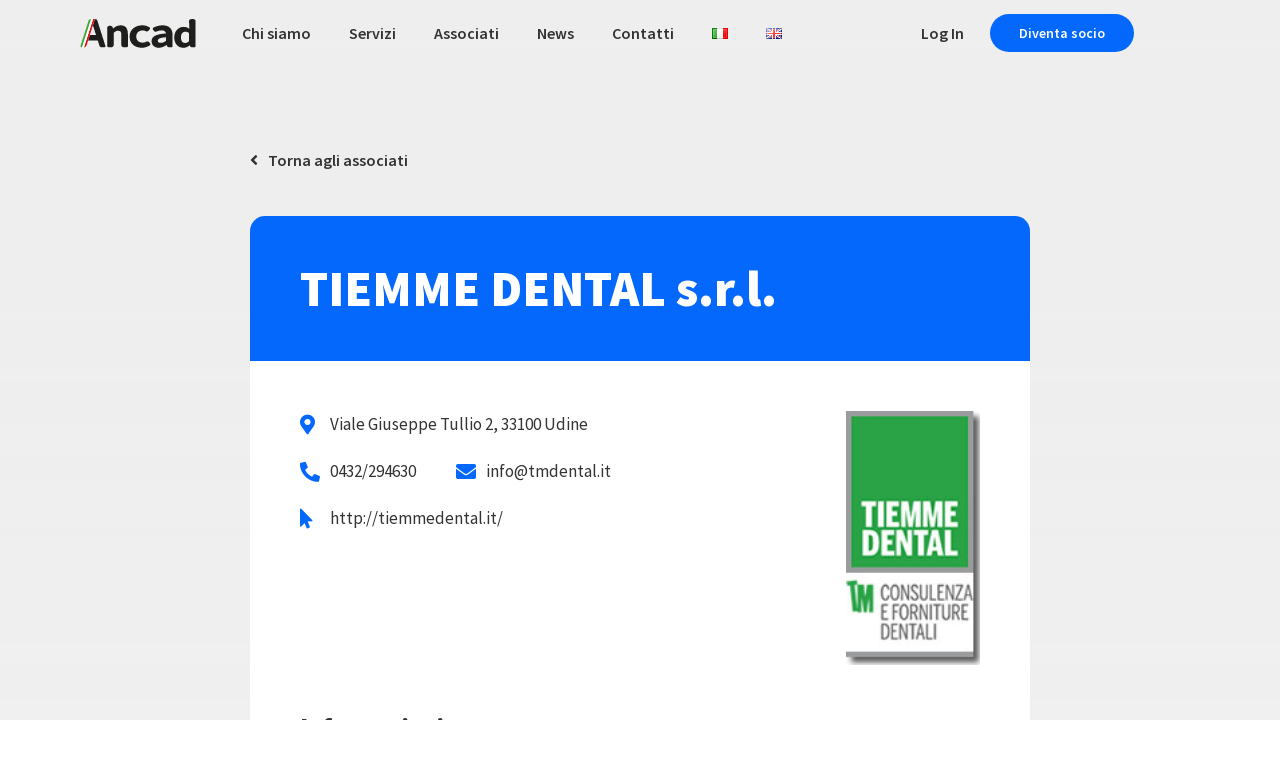

--- FILE ---
content_type: text/css
request_url: https://www.ancad.it/wp-content/plugins/associati/assets/css/personal.css?ver=1.1.1
body_size: -28
content:

.logoAssociato {
   height: 40px!important;
   max-width: auto!important;
   width: auto!important;
   text-align: center;
   margin:auto;
   -webkit-filter: grayscale(100%); /* Safari 6.0 - 9.0 */
   filter: grayscale(100%);
}
.logoAssociato:hover {
   -webkit-filter: grayscale(0%); /* Safari 6.0 - 9.0 */
   filter: none;
}


--- FILE ---
content_type: text/css
request_url: https://www.ancad.it/wp-content/uploads/elementor/css/post-5.css?ver=1699524445
body_size: 504
content:
.elementor-kit-5{--e-global-color-primary:#000000;--e-global-color-secondary:#7E7E7E;--e-global-color-text:#333333;--e-global-color-accent:#0568FD;--e-global-color-542ab10:#5E9DFC;--e-global-typography-primary-font-family:"Source Sans Pro";--e-global-typography-primary-font-weight:900;--e-global-typography-secondary-font-family:"Source Sans Pro";--e-global-typography-secondary-font-size:15px;--e-global-typography-secondary-font-weight:700;--e-global-typography-secondary-text-transform:uppercase;--e-global-typography-text-font-family:"Source Sans Pro";--e-global-typography-text-font-weight:400;--e-global-typography-accent-font-family:"Source Sans Pro";--e-global-typography-accent-font-size:16px;--e-global-typography-accent-font-weight:600;font-family:"Source Sans Pro", Sans-serif;font-size:18px;line-height:1.5em;}.elementor-kit-5 a:hover{color:var( --e-global-color-accent );}.elementor-kit-5 h1{font-size:70px;font-weight:900;line-height:0.9em;}.elementor-kit-5 h2{font-size:50px;font-weight:900;line-height:0.9em;}.elementor-kit-5 h3{font-size:30px;font-weight:900;}.elementor-kit-5 h4{font-size:25px;font-weight:900;}.elementor-kit-5 button,.elementor-kit-5 input[type="button"],.elementor-kit-5 input[type="submit"],.elementor-kit-5 .elementor-button{font-size:14px;font-weight:600;background-color:var( --e-global-color-accent );border-radius:100px 100px 100px 100px;}.elementor-kit-5 button:hover,.elementor-kit-5 button:focus,.elementor-kit-5 input[type="button"]:hover,.elementor-kit-5 input[type="button"]:focus,.elementor-kit-5 input[type="submit"]:hover,.elementor-kit-5 input[type="submit"]:focus,.elementor-kit-5 .elementor-button:hover,.elementor-kit-5 .elementor-button:focus{color:#FFFFFF;background-color:#5E9DFC;}.elementor-section.elementor-section-boxed > .elementor-container{max-width:1140px;}.e-con{--container-max-width:1140px;}.elementor-widget:not(:last-child){margin-block-end:20px;}.elementor-element{--widgets-spacing:20px 20px;}{}h1.entry-title{display:var(--page-title-display);}.elementor-kit-5 e-page-transition{background-color:#FFBC7D;}@media(max-width:1024px){.elementor-kit-5{--e-global-typography-accent-font-size:14px;}.elementor-kit-5 button,.elementor-kit-5 input[type="button"],.elementor-kit-5 input[type="submit"],.elementor-kit-5 .elementor-button{font-size:14px;}.elementor-section.elementor-section-boxed > .elementor-container{max-width:1024px;}.e-con{--container-max-width:1024px;}}@media(max-width:767px){.elementor-kit-5 h1{font-size:50px;}.elementor-kit-5 h2{font-size:38px;}.elementor-kit-5 h3{font-size:25px;}.elementor-kit-5 h4{font-size:20px;}.elementor-section.elementor-section-boxed > .elementor-container{max-width:767px;}.e-con{--container-max-width:767px;}}/* Start custom CSS *//*icona valori*/
span.elementor-icon.elementor-animation- {
    margin-top: 10px;
}/* End custom CSS */

--- FILE ---
content_type: text/css
request_url: https://www.ancad.it/wp-content/uploads/elementor/css/post-28.css?ver=1699524445
body_size: 906
content:
.elementor-28 .elementor-element.elementor-element-16d111b{margin-top:0px;margin-bottom:-80px;z-index:999;}.elementor-bc-flex-widget .elementor-28 .elementor-element.elementor-element-d157392.elementor-column .elementor-widget-wrap{align-items:center;}.elementor-28 .elementor-element.elementor-element-d157392.elementor-column.elementor-element[data-element_type="column"] > .elementor-widget-wrap.elementor-element-populated{align-content:center;align-items:center;}.elementor-28 .elementor-element.elementor-element-bd75a1a{text-align:left;}.elementor-28 .elementor-element.elementor-element-bd75a1a img{width:116px;}.elementor-bc-flex-widget .elementor-28 .elementor-element.elementor-element-cb107d5.elementor-column .elementor-widget-wrap{align-items:center;}.elementor-28 .elementor-element.elementor-element-cb107d5.elementor-column.elementor-element[data-element_type="column"] > .elementor-widget-wrap.elementor-element-populated{align-content:center;align-items:center;}.elementor-28 .elementor-element.elementor-element-8d8074b .elementor-icon-wrapper{text-align:center;}.elementor-28 .elementor-element.elementor-element-8d8074b.elementor-view-stacked .elementor-icon{background-color:var( --e-global-color-primary );}.elementor-28 .elementor-element.elementor-element-8d8074b.elementor-view-framed .elementor-icon, .elementor-28 .elementor-element.elementor-element-8d8074b.elementor-view-default .elementor-icon{color:var( --e-global-color-primary );border-color:var( --e-global-color-primary );}.elementor-28 .elementor-element.elementor-element-8d8074b.elementor-view-framed .elementor-icon, .elementor-28 .elementor-element.elementor-element-8d8074b.elementor-view-default .elementor-icon svg{fill:var( --e-global-color-primary );}.elementor-28 .elementor-element.elementor-element-093b402 .elementor-menu-toggle{margin:0 auto;}.elementor-28 .elementor-element.elementor-element-093b402 .elementor-nav-menu .elementor-item{font-family:var( --e-global-typography-accent-font-family ), Sans-serif;font-size:var( --e-global-typography-accent-font-size );font-weight:var( --e-global-typography-accent-font-weight );}.elementor-28 .elementor-element.elementor-element-093b402 .elementor-nav-menu--main .elementor-item{color:var( --e-global-color-text );fill:var( --e-global-color-text );padding-left:4px;padding-right:4px;}.elementor-28 .elementor-element.elementor-element-093b402 .elementor-nav-menu--main:not(.e--pointer-framed) .elementor-item:before,
					.elementor-28 .elementor-element.elementor-element-093b402 .elementor-nav-menu--main:not(.e--pointer-framed) .elementor-item:after{background-color:var( --e-global-color-accent );}.elementor-28 .elementor-element.elementor-element-093b402 .e--pointer-framed .elementor-item:before,
					.elementor-28 .elementor-element.elementor-element-093b402 .e--pointer-framed .elementor-item:after{border-color:var( --e-global-color-accent );}.elementor-28 .elementor-element.elementor-element-093b402 .e--pointer-framed .elementor-item:before{border-width:2px;}.elementor-28 .elementor-element.elementor-element-093b402 .e--pointer-framed.e--animation-draw .elementor-item:before{border-width:0 0 2px 2px;}.elementor-28 .elementor-element.elementor-element-093b402 .e--pointer-framed.e--animation-draw .elementor-item:after{border-width:2px 2px 0 0;}.elementor-28 .elementor-element.elementor-element-093b402 .e--pointer-framed.e--animation-corners .elementor-item:before{border-width:2px 0 0 2px;}.elementor-28 .elementor-element.elementor-element-093b402 .e--pointer-framed.e--animation-corners .elementor-item:after{border-width:0 2px 2px 0;}.elementor-28 .elementor-element.elementor-element-093b402 .e--pointer-underline .elementor-item:after,
					 .elementor-28 .elementor-element.elementor-element-093b402 .e--pointer-overline .elementor-item:before,
					 .elementor-28 .elementor-element.elementor-element-093b402 .e--pointer-double-line .elementor-item:before,
					 .elementor-28 .elementor-element.elementor-element-093b402 .e--pointer-double-line .elementor-item:after{height:2px;}.elementor-28 .elementor-element.elementor-element-093b402{--e-nav-menu-horizontal-menu-item-margin:calc( 30px / 2 );}.elementor-28 .elementor-element.elementor-element-093b402 .elementor-nav-menu--main:not(.elementor-nav-menu--layout-horizontal) .elementor-nav-menu > li:not(:last-child){margin-bottom:30px;}.elementor-bc-flex-widget .elementor-28 .elementor-element.elementor-element-e586a38.elementor-column .elementor-widget-wrap{align-items:center;}.elementor-28 .elementor-element.elementor-element-e586a38.elementor-column.elementor-element[data-element_type="column"] > .elementor-widget-wrap.elementor-element-populated{align-content:center;align-items:center;}.elementor-28 .elementor-element.elementor-element-5616727{margin-top:0px;margin-bottom:0px;}.elementor-bc-flex-widget .elementor-28 .elementor-element.elementor-element-0370474.elementor-column .elementor-widget-wrap{align-items:center;}.elementor-28 .elementor-element.elementor-element-0370474.elementor-column.elementor-element[data-element_type="column"] > .elementor-widget-wrap.elementor-element-populated{align-content:center;align-items:center;}.elementor-28 .elementor-element.elementor-element-0370474 > .elementor-element-populated{padding:0px 0px 0px 0px;}.elementor-28 .elementor-element.elementor-element-53b13e0{text-align:right;}.elementor-28 .elementor-element.elementor-element-53b13e0 .elementor-heading-title{font-family:var( --e-global-typography-accent-font-family ), Sans-serif;font-size:var( --e-global-typography-accent-font-size );font-weight:var( --e-global-typography-accent-font-weight );}.elementor-bc-flex-widget .elementor-28 .elementor-element.elementor-element-97af46c.elementor-column .elementor-widget-wrap{align-items:center;}.elementor-28 .elementor-element.elementor-element-97af46c.elementor-column.elementor-element[data-element_type="column"] > .elementor-widget-wrap.elementor-element-populated{align-content:center;align-items:center;}.elementor-28 .elementor-element.elementor-element-97af46c > .elementor-element-populated{padding:0px 0px 0px 0px;}.elementor-bc-flex-widget .elementor-28 .elementor-element.elementor-element-f78da5d.elementor-column .elementor-widget-wrap{align-items:center;}.elementor-28 .elementor-element.elementor-element-f78da5d.elementor-column.elementor-element[data-element_type="column"] > .elementor-widget-wrap.elementor-element-populated{align-content:center;align-items:center;}.elementor-28 .elementor-element.elementor-element-f78da5d > .elementor-element-populated{padding:0px 0px 0px 0px;}@media(max-width:1024px){.elementor-28 .elementor-element.elementor-element-16d111b{padding:0px 20px 0px 20px;}.elementor-28 .elementor-element.elementor-element-093b402 .elementor-nav-menu .elementor-item{font-size:var( --e-global-typography-accent-font-size );}.elementor-28 .elementor-element.elementor-element-093b402{--e-nav-menu-horizontal-menu-item-margin:calc( 11px / 2 );}.elementor-28 .elementor-element.elementor-element-093b402 .elementor-nav-menu--main:not(.elementor-nav-menu--layout-horizontal) .elementor-nav-menu > li:not(:last-child){margin-bottom:11px;}.elementor-28 .elementor-element.elementor-element-53b13e0 .elementor-heading-title{font-size:var( --e-global-typography-accent-font-size );}}@media(max-width:767px){.elementor-28 .elementor-element.elementor-element-16d111b{margin-top:0px;margin-bottom:-120px;}.elementor-28 .elementor-element.elementor-element-d157392{width:60%;}.elementor-bc-flex-widget .elementor-28 .elementor-element.elementor-element-d157392.elementor-column .elementor-widget-wrap{align-items:flex-start;}.elementor-28 .elementor-element.elementor-element-d157392.elementor-column.elementor-element[data-element_type="column"] > .elementor-widget-wrap.elementor-element-populated{align-content:flex-start;align-items:flex-start;}.elementor-28 .elementor-element.elementor-element-bd75a1a > .elementor-widget-container{margin:10px 0px 0px 0px;}.elementor-28 .elementor-element.elementor-element-cb107d5{width:40%;}.elementor-bc-flex-widget .elementor-28 .elementor-element.elementor-element-cb107d5.elementor-column .elementor-widget-wrap{align-items:center;}.elementor-28 .elementor-element.elementor-element-cb107d5.elementor-column.elementor-element[data-element_type="column"] > .elementor-widget-wrap.elementor-element-populated{align-content:center;align-items:center;}.elementor-28 .elementor-element.elementor-element-8d8074b .elementor-icon-wrapper{text-align:right;}.elementor-28 .elementor-element.elementor-element-8d8074b .elementor-icon{font-size:25px;}.elementor-28 .elementor-element.elementor-element-8d8074b .elementor-icon svg{height:25px;}.elementor-28 .elementor-element.elementor-element-8d8074b > .elementor-widget-container{margin:10px 0px 0px 0px;}.elementor-28 .elementor-element.elementor-element-093b402 .elementor-nav-menu .elementor-item{font-size:var( --e-global-typography-accent-font-size );}.elementor-28 .elementor-element.elementor-element-53b13e0 .elementor-heading-title{font-size:var( --e-global-typography-accent-font-size );}}@media(min-width:768px){.elementor-28 .elementor-element.elementor-element-d157392{width:12%;}.elementor-28 .elementor-element.elementor-element-cb107d5{width:53.604%;}.elementor-28 .elementor-element.elementor-element-e586a38{width:34.06%;}.elementor-28 .elementor-element.elementor-element-0370474{width:37%;}.elementor-28 .elementor-element.elementor-element-a19c29e{width:7%;}.elementor-28 .elementor-element.elementor-element-97af46c{width:39.099%;}.elementor-28 .elementor-element.elementor-element-f78da5d{width:16.897%;}}@media(max-width:1024px) and (min-width:768px){.elementor-28 .elementor-element.elementor-element-d157392{width:11%;}.elementor-28 .elementor-element.elementor-element-cb107d5{width:50%;}.elementor-28 .elementor-element.elementor-element-e586a38{width:39%;}.elementor-28 .elementor-element.elementor-element-0370474{width:17%;}.elementor-28 .elementor-element.elementor-element-a19c29e{width:10%;}.elementor-28 .elementor-element.elementor-element-97af46c{width:54%;}}

--- FILE ---
content_type: text/css
request_url: https://www.ancad.it/wp-content/uploads/elementor/css/post-2053.css?ver=1699524445
body_size: 881
content:
.elementor-2053 .elementor-element.elementor-element-cfd5563 > .elementor-container > .elementor-column > .elementor-widget-wrap{align-content:center;align-items:center;}.elementor-2053 .elementor-element.elementor-element-cfd5563:not(.elementor-motion-effects-element-type-background), .elementor-2053 .elementor-element.elementor-element-cfd5563 > .elementor-motion-effects-container > .elementor-motion-effects-layer{background-color:#F7F7F7;}.elementor-2053 .elementor-element.elementor-element-cfd5563{border-style:solid;border-width:1px 0px 0px 0px;border-color:#DDDDDD;transition:background 0.3s, border 0.3s, border-radius 0.3s, box-shadow 0.3s;padding:30px 0px 30px 0px;}.elementor-2053 .elementor-element.elementor-element-cfd5563 > .elementor-background-overlay{transition:background 0.3s, border-radius 0.3s, opacity 0.3s;}.elementor-2053 .elementor-element.elementor-element-b621d2d > .elementor-container > .elementor-column > .elementor-widget-wrap{align-content:center;align-items:center;}.elementor-2053 .elementor-element.elementor-element-b621d2d{border-style:solid;border-width:0px 0px 1px 0px;border-color:#DDDDDDAD;transition:background 0.3s, border 0.3s, border-radius 0.3s, box-shadow 0.3s;margin-top:0px;margin-bottom:20px;padding:0px 0px 20px 0px;}.elementor-2053 .elementor-element.elementor-element-b621d2d > .elementor-background-overlay{transition:background 0.3s, border-radius 0.3s, opacity 0.3s;}.elementor-2053 .elementor-element.elementor-element-42959fc > .elementor-element-populated{padding:0px 0px 0px 0px;}.elementor-2053 .elementor-element.elementor-element-42959fc{z-index:11;}.elementor-2053 .elementor-element.elementor-element-32e6a58 .elementor-nav-menu .elementor-item{font-family:"Source Sans Pro", Sans-serif;font-size:14px;font-weight:600;}.elementor-2053 .elementor-element.elementor-element-32e6a58 .elementor-nav-menu--main .elementor-item{color:var( --e-global-color-text );fill:var( --e-global-color-text );padding-left:4px;padding-right:4px;}.elementor-2053 .elementor-element.elementor-element-32e6a58 .elementor-nav-menu--main .elementor-item:hover,
					.elementor-2053 .elementor-element.elementor-element-32e6a58 .elementor-nav-menu--main .elementor-item.elementor-item-active,
					.elementor-2053 .elementor-element.elementor-element-32e6a58 .elementor-nav-menu--main .elementor-item.highlighted,
					.elementor-2053 .elementor-element.elementor-element-32e6a58 .elementor-nav-menu--main .elementor-item:focus{color:var( --e-global-color-secondary );fill:var( --e-global-color-secondary );}.elementor-2053 .elementor-element.elementor-element-32e6a58 .elementor-nav-menu--main .elementor-item.elementor-item-active{color:var( --e-global-color-text );}.elementor-2053 .elementor-element.elementor-element-32e6a58{--e-nav-menu-horizontal-menu-item-margin:calc( 11px / 2 );}.elementor-2053 .elementor-element.elementor-element-32e6a58 .elementor-nav-menu--main:not(.elementor-nav-menu--layout-horizontal) .elementor-nav-menu > li:not(:last-child){margin-bottom:11px;}.elementor-2053 .elementor-element.elementor-element-cd7b617 > .elementor-element-populated{padding:0px 0px 0px 0px;}.elementor-2053 .elementor-element.elementor-element-e295e43{text-align:right;}.elementor-2053 .elementor-element.elementor-element-e295e43 img{width:80px;}.elementor-2053 .elementor-element.elementor-element-c90ab1c > .elementor-container > .elementor-column > .elementor-widget-wrap{align-content:center;align-items:center;}.elementor-2053 .elementor-element.elementor-element-4c95e8c > .elementor-element-populated{padding:0px 0px 0px 0px;}.elementor-2053 .elementor-element.elementor-element-cb715a9{text-align:left;}.elementor-2053 .elementor-element.elementor-element-cb715a9 .elementor-heading-title{color:var( --e-global-color-text );font-size:13px;font-weight:400;}.elementor-2053 .elementor-element.elementor-element-4965179 > .elementor-element-populated{padding:0px 0px 0px 0px;}.elementor-2053 .elementor-element.elementor-element-41e70f8{--grid-template-columns:repeat(0, auto);--icon-size:14px;--grid-column-gap:20px;--grid-row-gap:0px;}.elementor-2053 .elementor-element.elementor-element-41e70f8 .elementor-widget-container{text-align:right;}.elementor-2053 .elementor-element.elementor-element-41e70f8 .elementor-social-icon{background-color:#0568FD00;--icon-padding:0em;}.elementor-2053 .elementor-element.elementor-element-41e70f8 .elementor-social-icon i{color:var( --e-global-color-text );}.elementor-2053 .elementor-element.elementor-element-41e70f8 .elementor-social-icon svg{fill:var( --e-global-color-text );}.elementor-2053 .elementor-element.elementor-element-41e70f8 .elementor-social-icon:hover{background-color:rgba(255,255,255,0);}.elementor-2053 .elementor-element.elementor-element-41e70f8 .elementor-social-icon:hover i{color:var( --e-global-color-accent );}.elementor-2053 .elementor-element.elementor-element-41e70f8 .elementor-social-icon:hover svg{fill:var( --e-global-color-accent );}@media(min-width:768px){.elementor-2053 .elementor-element.elementor-element-4c95e8c{width:70.625%;}.elementor-2053 .elementor-element.elementor-element-4965179{width:29.332%;}}@media(max-width:1024px){.elementor-2053 .elementor-element.elementor-element-cfd5563{padding:30px 20px 30px 20px;}.elementor-2053 .elementor-element.elementor-element-41e70f8{--icon-size:13px;--grid-column-gap:10px;}}@media(max-width:767px){.elementor-2053 .elementor-element.elementor-element-cfd5563{padding:25px 20px 25px 20px;}.elementor-2053 .elementor-element.elementor-element-12da677{width:100%;}.elementor-2053 .elementor-element.elementor-element-42959fc{width:32%;}.elementor-2053 .elementor-element.elementor-element-32e6a58 .elementor-nav-menu--main .elementor-item{padding-top:2px;padding-bottom:2px;}.elementor-2053 .elementor-element.elementor-element-cd7b617{width:64%;}.elementor-bc-flex-widget .elementor-2053 .elementor-element.elementor-element-cd7b617.elementor-column .elementor-widget-wrap{align-items:flex-start;}.elementor-2053 .elementor-element.elementor-element-cd7b617.elementor-column.elementor-element[data-element_type="column"] > .elementor-widget-wrap.elementor-element-populated{align-content:flex-start;align-items:flex-start;}.elementor-2053 .elementor-element.elementor-element-e295e43{text-align:right;}.elementor-2053 .elementor-element.elementor-element-cb715a9{text-align:left;}.elementor-2053 .elementor-element.elementor-element-cb715a9 .elementor-heading-title{font-size:11px;line-height:15px;}.elementor-2053 .elementor-element.elementor-element-cb715a9 > .elementor-widget-container{margin:0px 0px 0px 0px;}.elementor-2053 .elementor-element.elementor-element-41e70f8 .elementor-widget-container{text-align:right;}.elementor-2053 .elementor-element.elementor-element-41e70f8{--icon-size:21px;}.elementor-2053 .elementor-element.elementor-element-41e70f8 > .elementor-widget-container{margin:-105px 0px 0px 0px;}}@media(max-width:1024px) and (min-width:768px){.elementor-2053 .elementor-element.elementor-element-12da677{width:100%;}}

--- FILE ---
content_type: text/css
request_url: https://www.ancad.it/wp-content/uploads/elementor/css/post-1243.css?ver=1699526680
body_size: 1347
content:
.elementor-1243 .elementor-element.elementor-element-e2b021b > .elementor-container{max-width:800px;}.elementor-1243 .elementor-element.elementor-element-e2b021b > .elementor-container > .elementor-column > .elementor-widget-wrap{align-content:flex-start;align-items:flex-start;}.elementor-1243 .elementor-element.elementor-element-e2b021b:not(.elementor-motion-effects-element-type-background), .elementor-1243 .elementor-element.elementor-element-e2b021b > .elementor-motion-effects-container > .elementor-motion-effects-layer{background-color:transparent;background-image:linear-gradient(180deg, #DDDDDD 0%, #F8F8F8 90%);}.elementor-1243 .elementor-element.elementor-element-e2b021b > .elementor-background-overlay{background-color:transparent;background-image:linear-gradient(360deg, #00000000 0%, #FFFFFF94 100%);opacity:0.9;transition:background 0.3s, border-radius 0.3s, opacity 0.3s;}.elementor-1243 .elementor-element.elementor-element-e2b021b{transition:background 0.3s, border 0.3s, border-radius 0.3s, box-shadow 0.3s;padding:150px 0px 150px 0px;}.elementor-1243 .elementor-element.elementor-element-9fb22ad > .elementor-element-populated, .elementor-1243 .elementor-element.elementor-element-9fb22ad > .elementor-element-populated > .elementor-background-overlay, .elementor-1243 .elementor-element.elementor-element-9fb22ad > .elementor-background-slideshow{border-radius:15px 15px 15px 15px;}.elementor-1243 .elementor-element.elementor-element-9fb22ad > .elementor-element-populated{transition:background 0.3s, border 0.3s, border-radius 0.3s, box-shadow 0.3s;}.elementor-1243 .elementor-element.elementor-element-9fb22ad > .elementor-element-populated > .elementor-background-overlay{transition:background 0.3s, border-radius 0.3s, opacity 0.3s;}.elementor-1243 .elementor-element.elementor-element-1dd9beb .elementor-button .elementor-align-icon-right{margin-left:10px;}.elementor-1243 .elementor-element.elementor-element-1dd9beb .elementor-button .elementor-align-icon-left{margin-right:10px;}.elementor-1243 .elementor-element.elementor-element-1dd9beb .elementor-button{font-family:var( --e-global-typography-accent-font-family ), Sans-serif;font-size:var( --e-global-typography-accent-font-size );font-weight:var( --e-global-typography-accent-font-weight );fill:var( --e-global-color-text );color:var( --e-global-color-text );background-color:#02010100;border-radius:0px 0px 0px 0px;padding:0px 0px 8px 0px;}.elementor-1243 .elementor-element.elementor-element-1dd9beb .elementor-button:hover, .elementor-1243 .elementor-element.elementor-element-1dd9beb .elementor-button:focus{color:var( --e-global-color-accent );border-color:var( --e-global-color-accent );}.elementor-1243 .elementor-element.elementor-element-1dd9beb .elementor-button:hover svg, .elementor-1243 .elementor-element.elementor-element-1dd9beb .elementor-button:focus svg{fill:var( --e-global-color-accent );}.elementor-1243 .elementor-element.elementor-element-1dd9beb > .elementor-widget-container{margin:0px 0px 20px 0px;}.elementor-1243 .elementor-element.elementor-element-861aa7b{transition:background 0.3s, border 0.3s, border-radius 0.3s, box-shadow 0.3s;}.elementor-1243 .elementor-element.elementor-element-861aa7b > .elementor-background-overlay{transition:background 0.3s, border-radius 0.3s, opacity 0.3s;}.elementor-1243 .elementor-element.elementor-element-4ac40f2:not(.elementor-motion-effects-element-type-background) > .elementor-widget-wrap, .elementor-1243 .elementor-element.elementor-element-4ac40f2 > .elementor-widget-wrap > .elementor-motion-effects-container > .elementor-motion-effects-layer{background-color:var( --e-global-color-accent );}.elementor-1243 .elementor-element.elementor-element-4ac40f2 > .elementor-element-populated, .elementor-1243 .elementor-element.elementor-element-4ac40f2 > .elementor-element-populated > .elementor-background-overlay, .elementor-1243 .elementor-element.elementor-element-4ac40f2 > .elementor-background-slideshow{border-radius:15px 15px 0px 0px;}.elementor-1243 .elementor-element.elementor-element-4ac40f2 > .elementor-element-populated{transition:background 0.3s, border 0.3s, border-radius 0.3s, box-shadow 0.3s;padding:50px 50px 50px 50px;}.elementor-1243 .elementor-element.elementor-element-4ac40f2 > .elementor-element-populated > .elementor-background-overlay{transition:background 0.3s, border-radius 0.3s, opacity 0.3s;}.elementor-1243 .elementor-element.elementor-element-29a9e9c .elementor-heading-title{color:#FFFFFF;}.elementor-1243 .elementor-element.elementor-element-c020796{transition:background 0.3s, border 0.3s, border-radius 0.3s, box-shadow 0.3s;}.elementor-1243 .elementor-element.elementor-element-c020796 > .elementor-background-overlay{transition:background 0.3s, border-radius 0.3s, opacity 0.3s;}.elementor-1243 .elementor-element.elementor-element-117ba63:not(.elementor-motion-effects-element-type-background) > .elementor-widget-wrap, .elementor-1243 .elementor-element.elementor-element-117ba63 > .elementor-widget-wrap > .elementor-motion-effects-container > .elementor-motion-effects-layer{background-color:#FFFFFF;}.elementor-1243 .elementor-element.elementor-element-117ba63 > .elementor-element-populated{transition:background 0.3s, border 0.3s, border-radius 0.3s, box-shadow 0.3s;padding:50px 50px 50px 50px;}.elementor-1243 .elementor-element.elementor-element-117ba63 > .elementor-element-populated > .elementor-background-overlay{transition:background 0.3s, border-radius 0.3s, opacity 0.3s;}.elementor-1243 .elementor-element.elementor-element-117ba63 .elementor-element-populated a{color:var( --e-global-color-text );}.elementor-1243 .elementor-element.elementor-element-117ba63 .elementor-element-populated a:hover{color:var( --e-global-color-accent );}.elementor-1243 .elementor-element.elementor-element-58c253d .elementor-icon-list-icon i{color:var( --e-global-color-accent );transition:color 0.3s;}.elementor-1243 .elementor-element.elementor-element-58c253d .elementor-icon-list-icon svg{fill:var( --e-global-color-accent );transition:fill 0.3s;}.elementor-1243 .elementor-element.elementor-element-58c253d{--e-icon-list-icon-size:20px;--icon-vertical-offset:0px;}.elementor-1243 .elementor-element.elementor-element-58c253d .elementor-icon-list-item > .elementor-icon-list-text, .elementor-1243 .elementor-element.elementor-element-58c253d .elementor-icon-list-item > a{font-size:17px;}.elementor-1243 .elementor-element.elementor-element-58c253d .elementor-icon-list-text{transition:color 0.3s;}.elementor-1243 .elementor-element.elementor-element-de15b9a .elementor-icon-list-items:not(.elementor-inline-items) .elementor-icon-list-item:not(:last-child){padding-bottom:calc(40px/2);}.elementor-1243 .elementor-element.elementor-element-de15b9a .elementor-icon-list-items:not(.elementor-inline-items) .elementor-icon-list-item:not(:first-child){margin-top:calc(40px/2);}.elementor-1243 .elementor-element.elementor-element-de15b9a .elementor-icon-list-items.elementor-inline-items .elementor-icon-list-item{margin-right:calc(40px/2);margin-left:calc(40px/2);}.elementor-1243 .elementor-element.elementor-element-de15b9a .elementor-icon-list-items.elementor-inline-items{margin-right:calc(-40px/2);margin-left:calc(-40px/2);}body.rtl .elementor-1243 .elementor-element.elementor-element-de15b9a .elementor-icon-list-items.elementor-inline-items .elementor-icon-list-item:after{left:calc(-40px/2);}body:not(.rtl) .elementor-1243 .elementor-element.elementor-element-de15b9a .elementor-icon-list-items.elementor-inline-items .elementor-icon-list-item:after{right:calc(-40px/2);}.elementor-1243 .elementor-element.elementor-element-de15b9a .elementor-icon-list-icon i{color:var( --e-global-color-accent );transition:color 0.3s;}.elementor-1243 .elementor-element.elementor-element-de15b9a .elementor-icon-list-icon svg{fill:var( --e-global-color-accent );transition:fill 0.3s;}.elementor-1243 .elementor-element.elementor-element-de15b9a{--e-icon-list-icon-size:20px;--icon-vertical-offset:0px;}.elementor-1243 .elementor-element.elementor-element-de15b9a .elementor-icon-list-item > .elementor-icon-list-text, .elementor-1243 .elementor-element.elementor-element-de15b9a .elementor-icon-list-item > a{font-size:17px;}.elementor-1243 .elementor-element.elementor-element-de15b9a .elementor-icon-list-text{transition:color 0.3s;}.elementor-1243 .elementor-element.elementor-element-12dc5d2 .elementor-icon-list-icon i{color:var( --e-global-color-accent );transition:color 0.3s;}.elementor-1243 .elementor-element.elementor-element-12dc5d2 .elementor-icon-list-icon svg{fill:var( --e-global-color-accent );transition:fill 0.3s;}.elementor-1243 .elementor-element.elementor-element-12dc5d2{--e-icon-list-icon-size:20px;--icon-vertical-offset:0px;}.elementor-1243 .elementor-element.elementor-element-12dc5d2 .elementor-icon-list-item > .elementor-icon-list-text, .elementor-1243 .elementor-element.elementor-element-12dc5d2 .elementor-icon-list-item > a{font-size:17px;}.elementor-1243 .elementor-element.elementor-element-12dc5d2 .elementor-icon-list-text{transition:color 0.3s;}.elementor-bc-flex-widget .elementor-1243 .elementor-element.elementor-element-e873697.elementor-column .elementor-widget-wrap{align-items:flex-start;}.elementor-1243 .elementor-element.elementor-element-e873697.elementor-column.elementor-element[data-element_type="column"] > .elementor-widget-wrap.elementor-element-populated{align-content:flex-start;align-items:flex-start;}.elementor-1243 .elementor-element.elementor-element-e873697:not(.elementor-motion-effects-element-type-background) > .elementor-widget-wrap, .elementor-1243 .elementor-element.elementor-element-e873697 > .elementor-widget-wrap > .elementor-motion-effects-container > .elementor-motion-effects-layer{background-color:#FFFFFF;}.elementor-1243 .elementor-element.elementor-element-e873697 > .elementor-element-populated{transition:background 0.3s, border 0.3s, border-radius 0.3s, box-shadow 0.3s;padding:50px 50px 50px 50px;}.elementor-1243 .elementor-element.elementor-element-e873697 > .elementor-element-populated > .elementor-background-overlay{transition:background 0.3s, border-radius 0.3s, opacity 0.3s;}.elementor-1243 .elementor-element.elementor-element-0dc7a26{text-align:right;}.elementor-1243 .elementor-element.elementor-element-0dc7a26 img{width:170px;}.elementor-1243 .elementor-element.elementor-element-3b01145{transition:background 0.3s, border 0.3s, border-radius 0.3s, box-shadow 0.3s;}.elementor-1243 .elementor-element.elementor-element-3b01145 > .elementor-background-overlay{transition:background 0.3s, border-radius 0.3s, opacity 0.3s;}.elementor-1243 .elementor-element.elementor-element-fe9340f:not(.elementor-motion-effects-element-type-background) > .elementor-widget-wrap, .elementor-1243 .elementor-element.elementor-element-fe9340f > .elementor-widget-wrap > .elementor-motion-effects-container > .elementor-motion-effects-layer{background-color:#FFFFFF;}.elementor-1243 .elementor-element.elementor-element-fe9340f > .elementor-element-populated{transition:background 0.3s, border 0.3s, border-radius 0.3s, box-shadow 0.3s;padding:0px 50px 50px 50px;}.elementor-1243 .elementor-element.elementor-element-fe9340f > .elementor-element-populated > .elementor-background-overlay{transition:background 0.3s, border-radius 0.3s, opacity 0.3s;}.elementor-1243 .elementor-element.elementor-element-0ad984e{transition:background 0.3s, border 0.3s, border-radius 0.3s, box-shadow 0.3s;}.elementor-1243 .elementor-element.elementor-element-0ad984e > .elementor-background-overlay{transition:background 0.3s, border-radius 0.3s, opacity 0.3s;}.elementor-1243 .elementor-element.elementor-element-2ec0643:not(.elementor-motion-effects-element-type-background) > .elementor-widget-wrap, .elementor-1243 .elementor-element.elementor-element-2ec0643 > .elementor-widget-wrap > .elementor-motion-effects-container > .elementor-motion-effects-layer{background-color:#FFFFFF;}.elementor-1243 .elementor-element.elementor-element-2ec0643 > .elementor-element-populated, .elementor-1243 .elementor-element.elementor-element-2ec0643 > .elementor-element-populated > .elementor-background-overlay, .elementor-1243 .elementor-element.elementor-element-2ec0643 > .elementor-background-slideshow{border-radius:0px 0px 15px 15px;}.elementor-1243 .elementor-element.elementor-element-2ec0643 > .elementor-element-populated{transition:background 0.3s, border 0.3s, border-radius 0.3s, box-shadow 0.3s;padding:0px 50px 50px 50px;}.elementor-1243 .elementor-element.elementor-element-2ec0643 > .elementor-element-populated > .elementor-background-overlay{transition:background 0.3s, border-radius 0.3s, opacity 0.3s;}.elementor-1243 .elementor-element.elementor-element-a341500 .elementor-heading-title{color:var( --e-global-color-accent );font-size:15px;font-weight:600;}@media(min-width:768px){.elementor-1243 .elementor-element.elementor-element-117ba63{width:70%;}.elementor-1243 .elementor-element.elementor-element-e873697{width:29.938%;}}@media(max-width:1024px){.elementor-1243 .elementor-element.elementor-element-e2b021b{padding:140px 20px 100px 20px;}.elementor-1243 .elementor-element.elementor-element-1dd9beb .elementor-button{font-size:var( --e-global-typography-accent-font-size );}}@media(max-width:767px){.elementor-1243 .elementor-element.elementor-element-e2b021b{padding:100px 0px 100px 0px;}.elementor-1243 .elementor-element.elementor-element-1dd9beb .elementor-button{font-size:var( --e-global-typography-accent-font-size );}.elementor-1243 .elementor-element.elementor-element-1dd9beb > .elementor-widget-container{margin:0px 0px 0px 20px;}.elementor-1243 .elementor-element.elementor-element-4ac40f2 > .elementor-element-populated{padding:20px 20px 20px 20px;}.elementor-1243 .elementor-element.elementor-element-29a9e9c .elementor-heading-title{font-size:30px;}.elementor-1243 .elementor-element.elementor-element-117ba63 > .elementor-element-populated{padding:20px 20px 20px 20px;}.elementor-1243 .elementor-element.elementor-element-e873697 > .elementor-element-populated{padding:20px 20px 20px 20px;}.elementor-1243 .elementor-element.elementor-element-0dc7a26{text-align:left;}.elementor-1243 .elementor-element.elementor-element-fe9340f > .elementor-element-populated{padding:20px 20px 20px 20px;}.elementor-1243 .elementor-element.elementor-element-2ec0643 > .elementor-element-populated{padding:0px 20px 50px 20px;}}/* Start custom CSS for heading, class: .elementor-element-a341500 */@media only screen and (max-width: 600px) {
  .associati-categoria span {
  border: solid 2px;
    padding: 15px;
    border-radius: 100px;
    margin-right:5px;
  }
}/* End custom CSS */

--- FILE ---
content_type: text/css
request_url: https://www.ancad.it/wp-content/uploads/elementor/css/post-1873.css?ver=1699524445
body_size: 569
content:
.elementor-1873 .elementor-element.elementor-element-eec8b1c .elementor-nav-menu .elementor-item{font-family:"Source Sans Pro", Sans-serif;font-size:16px;font-weight:700;}.elementor-1873 .elementor-element.elementor-element-eec8b1c .elementor-nav-menu--main .elementor-item{color:#FFFFFF;fill:#FFFFFF;padding-left:4px;padding-right:4px;}.elementor-1873 .elementor-element.elementor-element-eec8b1c .elementor-nav-menu--main .elementor-item:hover,
					.elementor-1873 .elementor-element.elementor-element-eec8b1c .elementor-nav-menu--main .elementor-item.elementor-item-active,
					.elementor-1873 .elementor-element.elementor-element-eec8b1c .elementor-nav-menu--main .elementor-item.highlighted,
					.elementor-1873 .elementor-element.elementor-element-eec8b1c .elementor-nav-menu--main .elementor-item:focus{color:var( --e-global-color-542ab10 );fill:var( --e-global-color-542ab10 );}.elementor-1873 .elementor-element.elementor-element-eec8b1c .elementor-nav-menu--main .elementor-item.elementor-item-active{color:var( --e-global-color-542ab10 );}.elementor-1873 .elementor-element.elementor-element-eec8b1c{--e-nav-menu-horizontal-menu-item-margin:calc( 30px / 2 );}.elementor-1873 .elementor-element.elementor-element-eec8b1c .elementor-nav-menu--main:not(.elementor-nav-menu--layout-horizontal) .elementor-nav-menu > li:not(:last-child){margin-bottom:30px;}.elementor-1873 .elementor-element.elementor-element-85ab961 .elementor-button{font-weight:700;fill:var( --e-global-color-accent );color:var( --e-global-color-accent );background-color:#FFFFFF;}.elementor-1873 .elementor-element.elementor-element-85ab961 .elementor-button:hover, .elementor-1873 .elementor-element.elementor-element-85ab961 .elementor-button:focus{color:#FFFFFF;background-color:var( --e-global-color-542ab10 );}.elementor-1873 .elementor-element.elementor-element-85ab961 .elementor-button:hover svg, .elementor-1873 .elementor-element.elementor-element-85ab961 .elementor-button:focus svg{fill:#FFFFFF;}.elementor-1873 .elementor-element.elementor-element-7473f63{text-align:right;}.elementor-1873 .elementor-element.elementor-element-7473f63 .elementor-heading-title{color:#FFFFFF;font-family:"Source Sans Pro", Sans-serif;font-size:16px;font-weight:700;}#elementor-popup-modal-1873 .dialog-message{width:640px;height:100vh;align-items:flex-start;}#elementor-popup-modal-1873{justify-content:center;align-items:center;pointer-events:all;background-color:rgba(0,0,0,.8);}#elementor-popup-modal-1873 .dialog-close-button{display:flex;}#elementor-popup-modal-1873 .dialog-widget-content{background-color:var( --e-global-color-accent );box-shadow:2px 8px 23px 3px rgba(0,0,0,0.2);}#elementor-popup-modal-1873 .dialog-close-button i{color:#FFFFFF;}#elementor-popup-modal-1873 .dialog-close-button svg{fill:#FFFFFF;}#elementor-popup-modal-1873 .dialog-close-button:hover i{color:var( --e-global-color-542ab10 );}@media(max-width:1024px){.elementor-1873 .elementor-element.elementor-element-eec8b1c .elementor-nav-menu .elementor-item{font-size:14px;}.elementor-1873 .elementor-element.elementor-element-eec8b1c{--e-nav-menu-horizontal-menu-item-margin:calc( 11px / 2 );}.elementor-1873 .elementor-element.elementor-element-eec8b1c .elementor-nav-menu--main:not(.elementor-nav-menu--layout-horizontal) .elementor-nav-menu > li:not(:last-child){margin-bottom:11px;}.elementor-1873 .elementor-element.elementor-element-7473f63 .elementor-heading-title{font-size:14px;}}@media(max-width:767px){.elementor-1873 .elementor-element.elementor-element-5672f9d{margin-top:10px;margin-bottom:0px;padding:0px 20px 0px 20px;}.elementor-1873 .elementor-element.elementor-element-60d474b{text-align:left;}.elementor-1873 .elementor-element.elementor-element-60d474b img{width:109px;}.elementor-1873 .elementor-element.elementor-element-60d474b > .elementor-widget-container{margin:0px 0px 30px 0px;}.elementor-1873 .elementor-element.elementor-element-eec8b1c .elementor-nav-menu .elementor-item{font-size:20px;}.elementor-1873 .elementor-element.elementor-element-eec8b1c .elementor-nav-menu--main .elementor-item{padding-top:3px;padding-bottom:3px;}.elementor-1873 .elementor-element.elementor-element-85ab961 .elementor-button{font-size:17px;}.elementor-1873 .elementor-element.elementor-element-7473f63{text-align:left;}.elementor-1873 .elementor-element.elementor-element-7473f63 .elementor-heading-title{font-size:20px;}.elementor-1873 .elementor-element.elementor-element-7473f63 > .elementor-widget-container{margin:30px 0px 0px 0px;}#elementor-popup-modal-1873 .dialog-message{width:250px;}#elementor-popup-modal-1873{justify-content:flex-end;}#elementor-popup-modal-1873 .dialog-close-button{font-size:24px;}}

--- FILE ---
content_type: text/css
request_url: https://www.ancad.it/wp-content/uploads/elementor/css/post-1493.css?ver=1699524445
body_size: 585
content:
.elementor-1493 .elementor-element.elementor-element-5f582cd .elementor-nav-menu .elementor-item{font-family:"Source Sans Pro", Sans-serif;font-size:16px;font-weight:700;}.elementor-1493 .elementor-element.elementor-element-5f582cd .elementor-nav-menu--main .elementor-item{color:#FFFFFF;fill:#FFFFFF;padding-left:4px;padding-right:4px;}.elementor-1493 .elementor-element.elementor-element-5f582cd .elementor-nav-menu--main .elementor-item:hover,
					.elementor-1493 .elementor-element.elementor-element-5f582cd .elementor-nav-menu--main .elementor-item.elementor-item-active,
					.elementor-1493 .elementor-element.elementor-element-5f582cd .elementor-nav-menu--main .elementor-item.highlighted,
					.elementor-1493 .elementor-element.elementor-element-5f582cd .elementor-nav-menu--main .elementor-item:focus{color:var( --e-global-color-542ab10 );fill:var( --e-global-color-542ab10 );}.elementor-1493 .elementor-element.elementor-element-5f582cd .elementor-nav-menu--main .elementor-item.elementor-item-active{color:var( --e-global-color-542ab10 );}.elementor-1493 .elementor-element.elementor-element-5f582cd{--e-nav-menu-horizontal-menu-item-margin:calc( 30px / 2 );}.elementor-1493 .elementor-element.elementor-element-5f582cd .elementor-nav-menu--main:not(.elementor-nav-menu--layout-horizontal) .elementor-nav-menu > li:not(:last-child){margin-bottom:30px;}.elementor-1493 .elementor-element.elementor-element-9c72bb1 .elementor-button{font-weight:700;fill:var( --e-global-color-accent );color:var( --e-global-color-accent );background-color:#FFFFFF;}.elementor-1493 .elementor-element.elementor-element-9c72bb1 .elementor-button:hover, .elementor-1493 .elementor-element.elementor-element-9c72bb1 .elementor-button:focus{color:#FFFFFF;background-color:var( --e-global-color-542ab10 );}.elementor-1493 .elementor-element.elementor-element-9c72bb1 .elementor-button:hover svg, .elementor-1493 .elementor-element.elementor-element-9c72bb1 .elementor-button:focus svg{fill:#FFFFFF;}.elementor-1493 .elementor-element.elementor-element-7ccdcb7{text-align:right;}.elementor-1493 .elementor-element.elementor-element-7ccdcb7 .elementor-heading-title{color:#FFFFFF;font-family:"Source Sans Pro", Sans-serif;font-size:16px;font-weight:700;}#elementor-popup-modal-1493 .dialog-message{width:100vw;height:100vh;align-items:flex-start;}#elementor-popup-modal-1493{justify-content:center;align-items:center;pointer-events:all;background-color:rgba(255,255,255,0.14);}#elementor-popup-modal-1493 .dialog-close-button{display:flex;font-size:24px;}#elementor-popup-modal-1493 .dialog-widget-content{animation-duration:0.5s;background-color:var( --e-global-color-accent );}#elementor-popup-modal-1493 .dialog-close-button i{color:#FFFFFF;}#elementor-popup-modal-1493 .dialog-close-button svg{fill:#FFFFFF;}#elementor-popup-modal-1493 .dialog-close-button:hover i{color:var( --e-global-color-542ab10 );}@media(max-width:1024px){.elementor-1493 .elementor-element.elementor-element-5f582cd .elementor-nav-menu .elementor-item{font-size:14px;}.elementor-1493 .elementor-element.elementor-element-5f582cd{--e-nav-menu-horizontal-menu-item-margin:calc( 11px / 2 );}.elementor-1493 .elementor-element.elementor-element-5f582cd .elementor-nav-menu--main:not(.elementor-nav-menu--layout-horizontal) .elementor-nav-menu > li:not(:last-child){margin-bottom:11px;}.elementor-1493 .elementor-element.elementor-element-7ccdcb7 .elementor-heading-title{font-size:14px;}body:not(.rtl) #elementor-popup-modal-1493 .dialog-close-button{right:15px;}body.rtl #elementor-popup-modal-1493 .dialog-close-button{left:15px;}}@media(max-width:767px){.elementor-1493 .elementor-element.elementor-element-741ef71{margin-top:10px;margin-bottom:0px;padding:0px 20px 0px 20px;}.elementor-1493 .elementor-element.elementor-element-fcc7d9b{text-align:left;}.elementor-1493 .elementor-element.elementor-element-fcc7d9b img{width:109px;}.elementor-1493 .elementor-element.elementor-element-fcc7d9b > .elementor-widget-container{margin:0px 0px 30px 0px;}.elementor-1493 .elementor-element.elementor-element-5f582cd .elementor-nav-menu .elementor-item{font-size:20px;}.elementor-1493 .elementor-element.elementor-element-5f582cd .elementor-nav-menu--main .elementor-item{padding-top:3px;padding-bottom:3px;}.elementor-1493 .elementor-element.elementor-element-9c72bb1 .elementor-button{font-size:17px;}.elementor-1493 .elementor-element.elementor-element-7ccdcb7{text-align:left;}.elementor-1493 .elementor-element.elementor-element-7ccdcb7 .elementor-heading-title{font-size:20px;}.elementor-1493 .elementor-element.elementor-element-7ccdcb7 > .elementor-widget-container{margin:30px 0px 0px 0px;}#elementor-popup-modal-1493 .dialog-message{width:220px;}#elementor-popup-modal-1493{justify-content:flex-end;}}

--- FILE ---
content_type: application/javascript
request_url: https://www.ancad.it/wp-content/plugins/associati/assets/js/main.js?ver=1.14
body_size: -11
content:

jQuery(function() {
    jQuery('.owl-carousel').owlCarousel({
        loop:true,
        margin:10,
        responsiveClass:true,
        dots:false,
        autoplay:true,
       autoplayTimeout:3000,
       autoplayHoverPause:true,
        responsive:{
            0:{
                items:3,
                nav:true
            },
            700:{
                items:3,
                nav:false
            },
            1000:{
                items:6,
                nav:true,
                loop:true
            }
        }
    });

    
});

--- FILE ---
content_type: image/svg+xml
request_url: https://www.ancad.it/wp-content/uploads/2021/03/ancad-logo.svg
body_size: 1223
content:
<?xml version="1.0" encoding="UTF-8"?> <!-- Generator: Adobe Illustrator 24.1.0, SVG Export Plug-In . SVG Version: 6.00 Build 0) --> <svg xmlns="http://www.w3.org/2000/svg" xmlns:xlink="http://www.w3.org/1999/xlink" version="1.1" id="Livello_1" x="0px" y="0px" viewBox="0 0 841.9 211.3" style="enable-background:new 0 0 841.9 211.3;" xml:space="preserve"> <style type="text/css"> .st0{fill:#1E1E1C;} .st1{fill:#E20E18;} .st2{fill:#FFFFFF;} .st3{fill:#3EAB37;} </style> <g> <g> <path class="st0" d="M295.5,46.1c-23.8,0-42.6,11.4-56.5,24.7l0,0l-1.2-7.2c-1.3-7.9-8.1-13.7-16.2-13.7h-8.3 c-9,0-16.4,7.3-16.4,16.4v128.1c0,6.8,5.5,12.3,12.3,12.3H228c9,0,16.4-7.3,16.4-16.4v-88.3c11.1-10.6,19.7-16.3,32.3-16.3 c17.3,0,23.4,9.3,23.4,30.1v74.5c0,9,7.3,16.4,16.4,16.4h22.8c4.5,0,8.2-3.7,8.2-8.2v-88.6C347.4,70.4,331.5,46.1,295.5,46.1z"></path> <path class="st0" d="M453.1,173c-26.2,0-44.9-17.5-44.9-44.6c0-27.2,19-44.7,46.4-44.7c8.2,0,16.1,1.8,24.2,5.8 c6.9,3.4,15.4,1.2,20-5l8.2-10.9c2.8-3.7,2-8.9-1.7-11.6c-13.3-9.6-31.9-16-53.3-16c-49.2,0-92.3,30.1-92.3,82.3 c0,52,38.5,82.1,88.9,82.1c19.4,0,41.1-5.8,59.2-18.3c3.6-2.5,4.6-7.5,2.2-11.2l-6.4-9.8c-4.5-7-13.6-9.5-21.1-5.7 C474,169.9,464.2,173,453.1,173z"></path> <path class="st0" d="M599.6,46.1c-24.1,0-46.9,7-67.2,17.2c-4.2,2.1-5.8,7.2-3.5,11.3l5.5,9.9c4.1,7.3,13,10.4,20.8,7.1 c12.5-5.3,23.9-8.5,35.3-8.5c21.4,0,32.2,8.6,33.9,22.6c-75.4,4.5-105,22.4-105,57.5c0,26.4,20.2,47.3,52.5,47.3 c20.5,0,41.7-9.6,57.8-21.5l0,0l0.8,4.4c1.5,7.7,8.2,13.3,16.1,13.3h17c4.5,0,8.2-3.7,8.2-8.2v-81.4 C671.7,69.1,644.5,46.1,599.6,46.1z M624.3,159.5c-11.3,8.6-23.3,15-37.5,15c-13.4,0-22-4.9-22-15c0-13.4,12.6-23.4,59.6-25.7 V159.5z"></path> <path class="st0" d="M822.5,0.8h-14.6c-9,0-16.4,6.8-16.4,15.3l2.2,57.1l0,0c-10.8-10-23.9-15.7-41.4-15.7 c-34.7,0-68.3,28.9-68.3,76.6c0,47.7,26.6,76.5,67.4,76.5c15.9,0,33.7-8,45.4-18.6l0,0l0.7,2.9c1.6,7.1,8.3,12.1,16,12.1h17.1 c4.5,0,8.2-3.4,8.2-7.6V16C838.8,7.6,831.5,0.8,822.5,0.8z M791.5,161.5c-8.3,9.9-17.2,13.6-28,13.6c-19.4,0-30.9-12.9-30.9-41.5 c0-27.8,14.9-40.7,32.2-40.7c9.3,0,18.1,2.5,26.7,9.7V161.5z"></path> <g> <path class="st0" d="M184.2,196.1L155,103.8l-29-91.6c-2.2-6.8-8.5-11.4-15.6-11.4h-2.1L93.8,46.1l0,0l0,0l18.3,57.7l4.4,13.9 H71.2h0l-3.2,10l-9.6,30.1h70.8l11.9,37.6c2.2,6.8,8.5,11.4,15.6,11.4h6.5h0h13.1C182,206.7,185.9,201.4,184.2,196.1z"></path> </g> </g> <g> <path class="st1" d="M93.9,0.8l-65.3,206h0h0h2.3c7.1,0,13.5-4.6,15.6-11.4l8.9-28.1L68,127.6L80.5,88l27.7-87.3H93.9z"></path> <g> <polygon class="st2" points="79.5,0.8 14.3,206.7 14.3,206.7 14.3,206.7 21.5,206.7 28.6,206.7 41.1,167.2 53.7,127.6 66.2,88 93.9,0.8 "></polygon> </g> <g> <polygon class="st2" points="79.5,0.8 14.3,206.7 14.3,206.7 14.3,206.7 21.5,206.7 28.6,206.7 41.1,167.2 53.7,127.6 66.2,88 93.9,0.8 "></polygon> </g> <path class="st3" d="M39.4,127.6L52,88L79.5,0.8h-2.1c-7.1,0-13.5,4.6-15.6,11.4L11.9,169.5l-8.4,26.6c-1.7,5.3,2.3,10.7,7.8,10.7 h3.1l12.5-39.6L39.4,127.6z"></path> </g> </g> </svg> 